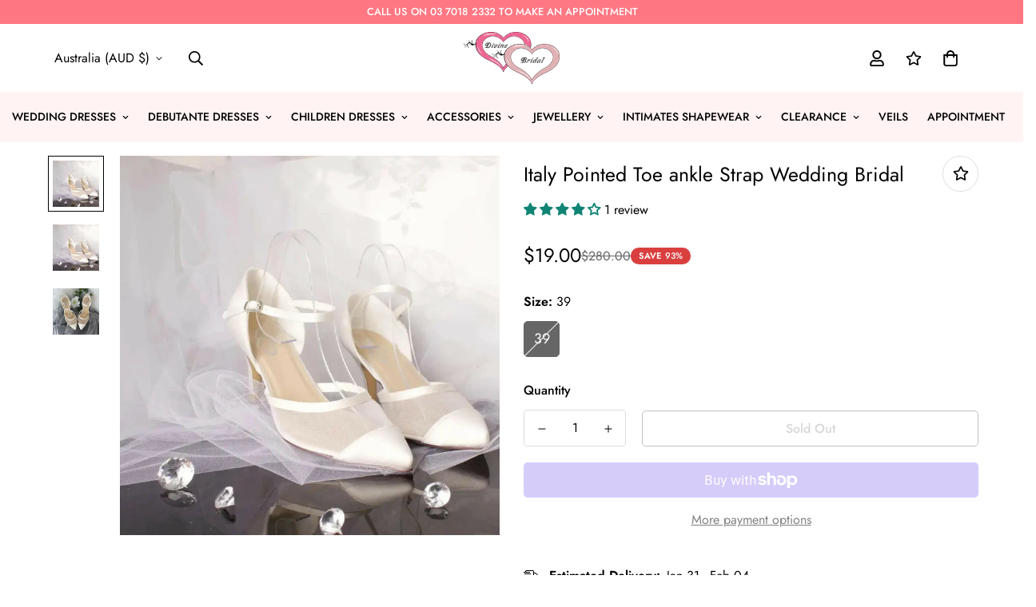

--- FILE ---
content_type: text/css
request_url: https://www.divinebridal.com.au/cdn/shop/t/7/assets/lassoart-custom.css?v=21773865863089852251751449665
body_size: 207
content:
.template-index .sf-home__collection-list .collection-list__wrapper .section__header{margin-bottom:1rem}.template-index .collection-card .collection-card__info{background:#0000003d}.template-index .m-collection-list__wrapper .collection-card .collection-card__info a.sf__btn.sf__btn-white{background:none}.image__with-text .sf-custom__block .content__box h3.content__heading.rte{font-size:25px}.template-index .sf-testimonials .sf-testimonial__item .text-base p{font-size:22px}.template-index .sf-custom-text--large .text-center h3.content__heading{font-size:35px}.sf-instagram .section__header.text-center{margin-bottom:0}.brands-list .container-fluid.section-my{margin-top:4rem}.container-fluid.section-my{margin-top:4rem;margin-bottom:2rem}.template-collection .sf__collection-headerContent .collection-header__title{font-size:30px}.template-collection .sf-custom .section__header.text-center{margin-bottom:0rem}.template-collection .sf-custom .container.section-my{margin-top:2rem;margin-bottom:2rem}.sf__product-listing .sf__pcard .sf__pcard-content .block .sf__pcard-name,.sf__pcard .sf__pcard-content .block .sf__pcard-name{font-size:13px}.sf-footer .sf__footer-middle .sf-footer__block{padding-bottom:50px;padding-top:50px}.template-index .m-collection-list .collection-card .collection-card__info .text-black{color:#fff}.template-index .m-collection-list .collection-card .collection-card__info .sf__btn.sf__btn-white.btn:hover{box-shadow:none}.template-index .m-collection-list .collection-card .collection-card__info .sf__btn .not-change{color:#fff}.page-girls-dress-alterations .page-header{padding-bottom:0rem}.page-about-us .sf__page-about .sf-custom__block .text-center .prose p{text-align:justify}.page-about-us .sf__page-about .sf__about-block{margin-bottom:0}.page-wedding-alterations-for-brides-and-beyond-discover-divine-bridal .container,.page-girls-dress-alterations .container .prose{width:100%;max-width:70%;margin:0 auto}.page-faqs .faqs-section .collapsible__content-inner p{text-align:justify}.page-custom-made .sf-custom__block,.page-explore-our-bridal-services-divine-bridal-melbourne .sf-custom{width:100%;max-width:70%;margin:0 auto}.page-custom-made .sf-custom .sf-custom__block .prose p{text-align:justify}.sf-header header.sf-header__desktop.logo-center__2l .sf-menu-item>a{padding-left:.5rem;padding-right:1rem}.product-tabs__header a.sf-tab-header{font-size:20px}.announcement-bar__content{max-height:30px}.sf__header-main-menu .sf-menu-wrapper__desktop .sf-nav .sf-menu-item a{text-transform:uppercase;font-size:14px}.sf-custom__block-inner .content__heading{font-size:30px}.sf-custom .prose p,.prose p{text-align:justify}.template-product .main-product__block-title .prod__title h1{font-size:25px}.shopify-policy__container .shopify-policy__body .rte p,.shopify-policy__body .rte ul li{text-align:justify}.product-recommendations .container.section-my{margin-top:0}.sf-product__section-tabs .sf-tabs .sf-tab-content .sf__accordion-content .prose h1 strong{font-size:25px}@media (max-width:1250px){.sf-header header.sf-header__desktop.logo-center__2l .sf-menu-item>a{padding-left:.5rem;padding-right:.5rem}}@media (max-width:1180px){.sf__header-main-menu .sf-menu-wrapper__desktop .sf-nav .sf-menu-item a{text-transform:uppercase;font-size:12px}}@media (max-width:1050px){.sf-header header.sf-header__desktop.logo-center__2l .sf-menu-item>a{padding-left:.3rem;padding-right:.3rem}}@media (max-width:767px){.sf-footer .sf__footer-middle .sf-footer__block{padding-bottom:0;padding-top:0}}
/*# sourceMappingURL=/cdn/shop/t/7/assets/lassoart-custom.css.map?v=21773865863089852251751449665 */


--- FILE ---
content_type: text/javascript; charset=utf-8
request_url: https://www.divinebridal.com.au/products/italy-pointed-toe-ankle-strap-wedding-bridal.js
body_size: 100
content:
{"id":8262540525851,"title":"Italy Pointed Toe ankle Strap Wedding Bridal","handle":"italy-pointed-toe-ankle-strap-wedding-bridal","description":"\u003cmeta charset=\"UTF-8\"\u003e\n\u003cp\u003e\u003cspan\u003eThis stunning heel is handcrafted with a luxury satin and stunning netting across the toe.\u003c\/span\u003e\u003c\/p\u003e\n\u003cp\u003eapproximate heel height 7.5 cm\u003c\/p\u003e\n\u003cp\u003e\u003cspan\u003ePlease note the size 39 right foot shoe is slightly darker in color compared to the left foot shoe. This is due to it being a display stock item. Photo has been provided. However, it is still a lovely shoe. Additionally, this shoe is on further discount.\u003c\/span\u003e\u003c\/p\u003e\n\u003cp\u003e \u003c\/p\u003e","published_at":"2023-05-06T11:52:07+10:00","created_at":"2023-05-06T11:52:07+10:00","vendor":"Divinebridal","type":"","tags":["Clearance","clearance shoes"],"price":1900,"price_min":1900,"price_max":1900,"available":false,"price_varies":false,"compare_at_price":28000,"compare_at_price_min":28000,"compare_at_price_max":28000,"compare_at_price_varies":false,"variants":[{"id":45080403902747,"title":"39","option1":"39","option2":null,"option3":null,"sku":"SM-2754","requires_shipping":true,"taxable":true,"featured_image":{"id":45828196040987,"product_id":8262540525851,"position":3,"created_at":"2024-06-26T17:15:51+10:00","updated_at":"2024-07-09T14:45:25+10:00","alt":"Italy Pointed Toe ankle Strap Wedding Bridal.","width":3024,"height":3024,"src":"https:\/\/cdn.shopify.com\/s\/files\/1\/0745\/9386\/1915\/files\/Italy-Pointed-Toe-ankle-Strap-Wedding-Bridal-3.heic?v=1720500325","variant_ids":[45080403902747]},"available":false,"name":"Italy Pointed Toe ankle Strap Wedding Bridal - 39","public_title":"39","options":["39"],"price":1900,"weight":700,"compare_at_price":28000,"inventory_management":"shopify","barcode":"","featured_media":{"alt":"Italy Pointed Toe ankle Strap Wedding Bridal.","id":38341529174299,"position":3,"preview_image":{"aspect_ratio":1.0,"height":3024,"width":3024,"src":"https:\/\/cdn.shopify.com\/s\/files\/1\/0745\/9386\/1915\/files\/Italy-Pointed-Toe-ankle-Strap-Wedding-Bridal-3.heic?v=1720500325"}},"requires_selling_plan":false,"selling_plan_allocations":[]}],"images":["\/\/cdn.shopify.com\/s\/files\/1\/0745\/9386\/1915\/files\/italy-pointed-toe-ankle-strap-wedding-bridal-626131.jpg?v=1746666291","\/\/cdn.shopify.com\/s\/files\/1\/0745\/9386\/1915\/files\/italy-pointed-toe-ankle-strap-wedding-bridal-602776.jpg?v=1746666291","\/\/cdn.shopify.com\/s\/files\/1\/0745\/9386\/1915\/files\/Italy-Pointed-Toe-ankle-Strap-Wedding-Bridal-3.heic?v=1720500325"],"featured_image":"\/\/cdn.shopify.com\/s\/files\/1\/0745\/9386\/1915\/files\/italy-pointed-toe-ankle-strap-wedding-bridal-626131.jpg?v=1746666291","options":[{"name":"Size","position":1,"values":["39"]}],"url":"\/products\/italy-pointed-toe-ankle-strap-wedding-bridal","media":[{"alt":"Italy Pointed Toe ankle Strap Wedding Bridal.","id":39330918695195,"position":1,"preview_image":{"aspect_ratio":1.0,"height":1078,"width":1078,"src":"https:\/\/cdn.shopify.com\/s\/files\/1\/0745\/9386\/1915\/files\/italy-pointed-toe-ankle-strap-wedding-bridal-626131.jpg?v=1746666291"},"aspect_ratio":1.0,"height":1078,"media_type":"image","src":"https:\/\/cdn.shopify.com\/s\/files\/1\/0745\/9386\/1915\/files\/italy-pointed-toe-ankle-strap-wedding-bridal-626131.jpg?v=1746666291","width":1078},{"alt":"Italy Pointed Toe ankle Strap Wedding Bridal.","id":39330918727963,"position":2,"preview_image":{"aspect_ratio":1.0,"height":1078,"width":1078,"src":"https:\/\/cdn.shopify.com\/s\/files\/1\/0745\/9386\/1915\/files\/italy-pointed-toe-ankle-strap-wedding-bridal-602776.jpg?v=1746666291"},"aspect_ratio":1.0,"height":1078,"media_type":"image","src":"https:\/\/cdn.shopify.com\/s\/files\/1\/0745\/9386\/1915\/files\/italy-pointed-toe-ankle-strap-wedding-bridal-602776.jpg?v=1746666291","width":1078},{"alt":"Italy Pointed Toe ankle Strap Wedding Bridal.","id":38341529174299,"position":3,"preview_image":{"aspect_ratio":1.0,"height":3024,"width":3024,"src":"https:\/\/cdn.shopify.com\/s\/files\/1\/0745\/9386\/1915\/files\/Italy-Pointed-Toe-ankle-Strap-Wedding-Bridal-3.heic?v=1720500325"},"aspect_ratio":1.0,"height":3024,"media_type":"image","src":"https:\/\/cdn.shopify.com\/s\/files\/1\/0745\/9386\/1915\/files\/Italy-Pointed-Toe-ankle-Strap-Wedding-Bridal-3.heic?v=1720500325","width":3024}],"requires_selling_plan":false,"selling_plan_groups":[]}

--- FILE ---
content_type: text/javascript
request_url: https://www.divinebridal.com.au/cdn/shop/t/7/assets/product-media.min.js?v=115352541328997023281747725418
body_size: 3252
content:
(()=>{var e,t={4558:(e,t,i)=>{"use strict";i.d(t,{gM:()=>o});var s=i(8971);i(9280);window.MinimogEvents=window.MinimogEvents||new s.Z,window._ThemeEvent=window.MinimogEvents,window.MinimogLibs.loadjs=__loadjs;window.MinimogEvents,window.MinimogTheme,window.MinimogSettings,window.MinimogStrings;const o=window.MinimogLibs||{}},9280:()=>{__loadjs=function(){var e=function(){},t={},i={},s={};function o(e,t){if(e){var o=s[e];if(i[e]=t,o)for(;o.length;)o[0](e,t),o.splice(0,1)}}function a(t,i){t.call&&(t={success:t}),i.length?(t.error||e)(i):(t.success||e)(t)}function r(t,i,s,o){var a,n,d=document,l=s.async,c=(s.numRetries||0)+1,h=s.before||e,u=t.replace(/[\?|#].*$/,""),p=t.replace(/^(css|img)!/,"");o=o||0,/(^css!|\.css$)/.test(u)?((n=d.createElement("link")).rel="stylesheet",n.href=p,(a="hideFocus"in n)&&n.relList&&(a=0,n.rel="preload",n.as="style")):/(^img!|\.(png|gif|jpg|svg|webp)$)/.test(u)?(n=d.createElement("img")).src=p:((n=d.createElement("script")).src=t,n.async=void 0===l||l),!(n.onload=n.onerror=n.onbeforeload=function(e){var d=e.type[0];if(a)try{n.sheet.cssText.length||(d="e")}catch(e){18!=e.code&&(d="e")}if("e"==d){if((o+=1)<c)return r(t,i,s,o)}else if("preload"==n.rel&&"style"==n.as)return n.rel="stylesheet";i(t,d,e.defaultPrevented)})!==h(t,n)&&d.head.appendChild(n)}function n(e,i,s){var n,d;if(i&&i.trim&&(n=i),d=(n?s:i)||{},n){if(n in t)throw"LoadJS";t[n]=!0}function l(t,i){!function(e,t,i){var s,o,a=(e=e.push?e:[e]).length,n=a,d=[];for(s=function(e,i,s){if("e"==i&&d.push(e),"b"==i){if(!s)return;d.push(e)}--a||t(d)},o=0;o<n;o++)r(e[o],s,i)}(e,(function(e){a(d,e),t&&a({success:t,error:i},e),o(n,e)}),d)}if(d.returnPromise)return new Promise(l);l()}return n.ready=function(e,t){return function(e,t){e=e.push?e:[e];var o,a,r,n=[],d=e.length,l=d;for(o=function(e,i){i.length&&n.push(e),--l||t(n)};d--;)a=e[d],(r=i[a])?o(a,r):(s[a]=s[a]||[]).push(o)}(e,(function(e){a(t,e)})),n},n.done=function(e){o(e,[])},n.reset=function(){t={},i={},s={}},n.isDefined=function(e){return e in t},n}()},8971:(e,t,i)=>{"use strict";i.d(t,{Z:()=>s});class s{constructor(){this.events={}}get evts(){return Object.keys(this.events)}subscribe(e,t){return this.events[e]=this.events[e]||[],this.events[e].push(t),()=>this.unSubscribe(e,t)}unSubscribe(e,t){const i=this.events[e];if(i&&Array.isArray(i))for(let e=0;e<i.length;e++)if(i[e]===t){i.splice(e,1);break}}emit(e){for(var t=arguments.length,i=new Array(t>1?t-1:0),s=1;s<t;s++)i[s-1]=arguments[s];(this.events[e]||[]).forEach((e=>{e(...i)}))}}}},i={};function s(e){var o=i[e];if(void 0!==o)return o.exports;var a=i[e]={exports:{}};return t[e](a,a.exports,s),a.exports}s.n=e=>{var t=e&&e.__esModule?()=>e.default:()=>e;return s.d(t,{a:t}),t},s.d=(e,t)=>{for(var i in t)s.o(t,i)&&!s.o(e,i)&&Object.defineProperty(e,i,{enumerable:!0,get:t[i]})},s.o=(e,t)=>Object.prototype.hasOwnProperty.call(e,t),e=s(4558).gM,customElements.get("media-gallery")||customElements.define("media-gallery",class extends HTMLElement{constructor(){super(),this.selectors={container:".sf-product-wrapper",slider:".swiper-container",sliderPagination:".swiper-pagination",sliderPrevEl:".swiper-button-prev",sliderNextEl:".swiper-button-next",navSlider:".nav-swiper-container",medias:[".sf-prod-media-item"],mediaWrapper:".sf-prod-media__wrapper",mediaZoomIns:[".sf-prod-media__zoom-in"],videos:[".media-video"],productBlock:".sf-prod__block",variantIdNode:'.main-product-form [name="id"]',featuredImage:".sf-prod-media"}}connectedCallback(){this.container=this.closest(this.selectors.container),this.domNodes=queryDomNodes(this.selectors,this),this.enableVideoAutoplay="true"===this.dataset.enableVideoAutoplay,this.enableImageZoom="true"===this.dataset.enableImageZoom,this.enableVariantGroupImages="true"===this.dataset.enableVariantGroupImages,this.onlyMedia="true"===this.dataset.onlyMedia,this.closest(".sf-prod__block")&&(this.view=this.closest(".sf-prod__block").dataset.view||"product-template"),this.section=this.closest(`[data-section-id="${this.sectionId}"]`),this.layout=this.dataset.layout,this.setupData()}async setupData(){this.productHandle=this.dataset.productHandle,this.productUrl=this.dataset.productUrl,this.productData=await this.getProductJson(this.productUrl);const{productData:e,productData:{variants:t}={}}=this,i=this.container.querySelector(this.selectors.variantIdNode);if(e&&i){let s=Number(i.value);s||(s=e.selected_or_first_available_variant.id);const o=t.find((e=>e.id===s))||t[0];this.productData.initialVariant=o,!this.productData.selected_variant&&i.dataset.selectedVariant&&(this.productData.selected_variant=t.find((e=>e.id===Number(i.dataset.selectedVariant))))}this.init()}init(){const e=this.container.querySelector("variant-picker");switch(this.view){case"product-template":this.handlePhotoswipe(),this.initPhotoswipe(),this.initSlider(),"slider"!==this.mediaMode&&(this.mediaMode="gallery");break;case"featured-product":this.initSlider();break;case"card":case"sticky-atc":this.mediaMode="featured-image";break;case"quick-view":this.mediaMode="featured-image",this.initSlider()}this.handleAutoplayVideo(),e||(this.initPhotoswipe(),this.handleSlideChange(),this.removeAttribute("data-media-loading"),this.firstElementChild.style.opacity=1)}initSlider(){if(!this.domNodes.slider)return;this.mediaMode="slider";const{domNodes:{slider:t,sliderPagination:i,navSlider:s,sliderNextEl:o,sliderPrevEl:a}}=this;let r=0,n={},d={};var l,c;this.productData.initialVariant&&this.productData.selected_variant&&(r=(null===(l=this.productData.initialVariant)||void 0===l||null===(c=l.featured_media)||void 0===c?void 0:c.position)-1||0),n={loop:!1,initialSlide:r,slidesPerView:5,freeMode:!0,spaceBetween:10,threshold:2,watchSlidesVisibility:!0,watchSlidesProgress:!0,direction:"layout-6"===this.layout?"vertical":"horizontal",on:{init:()=>s.style.opacity=1}},this.navSlider=s?new e.Swiper(s,n):null;const h=this.navSlider?{thumbs:{swiper:this.navSlider}}:{};d=Object.assign({},getProductSliderConfig(this.layout),{initialSlide:r,autoHeight:!0,navigation:{nextEl:o,prevEl:a},threshold:2,loop:!this.enableVariantGroupImages,pagination:{el:i,clickable:!0,type:"bullets"},...h,on:{init:()=>{t.style.opacity=1,this.domNodes=queryDomNodes(this.selectors,this.container)}}}),this.slider=new e.Swiper(t,d),this.enableVariantGroupImages||this.handleSlideChange()}handleSlideChange(){if(!this.slider)return;let e=!0,t="",i=[];this.slider.on("slideChange",(s=>{window.pauseAllMedia();try{const{slides:o,activeIndex:a}=s;o[a]&&this.playActiveMedia(o[a]),i=[a],"layout-5"!==this.layout&&"layout-7"!==this.layout||i.push(a+1);for(let e of i){const i=o[e];if(t=null==i?void 0:i.dataset.mediaType,"model"===t)break}"model"===t?(this.slider.allowTouchMove=!1,e=!1):(e||(this.slider.allowTouchMove=!0),e=!0)}catch(e){}}))}handleAutoplayVideo(){if("slider"===this.mediaMode){const{slides:e,activeIndex:t}=this.slider,i=e[t],s=null==i?void 0:i.dataset.mediaType;if("video"===s||"external_video"==s){const e=i.querySelector("deferred-media"),t="true"===e.dataset.autoPlay;e&&t&&e.loadContent(!1)}}else{const e=this.querySelectorAll(".sf-prod-media-item");e&&e.forEach((e=>{const t=e.dataset.mediaType;if("video"===t||"external_video"===t){const t=e.querySelector("deferred-media"),i="true"===t.dataset.autoPlay;t&&i&&t.loadContent(!1)}}))}}playActiveMedia(e){const t=e.querySelector("deferred-media");if(t&&"true"===t.dataset.autoPlay)if(t.getAttribute("loaded")){const e=t.querySelector("video, model-viewer, iframe");if(e.classList.contains("js-youtube")){const t=e.src.indexOf("?")>-1?"&":"?";e.src+=t+"autoplay=1&mute=1"}else if(e.classList.contains("js-vimeo")){const t=e.src.indexOf("?")>-1?"&":"?";e.src+=t+"autoplay=1&muted=1"}else e.play()}else t.loadContent(!1)}handlePhotoswipe(){let t=arguments.length>0&&void 0!==arguments[0]?arguments[0]:[];if(!this.enableImageZoom)return;const i=[],s=this.querySelectorAll(".sf-prod-media-item:not(.swiper-slide-duplicate)");s&&s.forEach(((e,t)=>{if("image"===e.dataset.mediaType){const t=e.querySelector(".sf-prod-media").dataset;i.push({src:t.mediaSrc,width:parseInt(t.mediaWidth),height:parseInt(t.mediaHeight),alt:t.mediaAlt,id:e.dataset.index})}else i.push({html:`<div class="pswp__${e.dataset.mediaType}">${e.innerHTML}</div>`,type:e.dataset.mediaType,id:e.dataset.index})})),this.lightbox=new e.PhotoSwipeLightbox({dataSource:t.length>0?t:i,bgOpacity:1,close:!1,zoom:!1,arrowNext:!1,arrowPrev:!1,counter:!1,preloader:!1,pswpModule:e.PhotoSwipeLightbox.PhotoSwipe}),this.lightbox.addFilter("thumbEl",((e,t,i)=>{const s=this.querySelector('[data-index="'+t.id+'"]:not(.swiper-slide-duplicate) img');return s||e})),this.lightbox.addFilter("placeholderSrc",((e,t)=>{const i=this.querySelector('[data-index="'+t.data.id+'"]:not(.swiper-slide-duplicate) img');return i?i.src:e})),this.lightbox.on("change",(()=>{if(window.pauseAllMedia(),this.slider){const e=this.lightbox.pswp.currIndex;this.enableVariantGroupImages?this.slider.slideTo(e,100,!1):this.slider.slideToLoop(e,100,!1)}})),this.lightbox.on("pointerDown",(e=>{"model"===this.lightbox.pswp.currSlide.data.type&&e.preventDefault()}));const o={name:"m-close",order:11,isButton:!0,html:'<svg class="w-6 h-6" fill="none" stroke="currentColor" viewBox="0 0 24 24" xmlns="http://www.w3.org/2000/svg"><path stroke-linecap="round" stroke-linejoin="round" stroke-width="2" d="M6 18L18 6M6 6l12 12"></path></svg>',onClick:(e,t,i)=>{i.close()}},a={name:"m-arrowNext",className:"sf-pswp-button--arrow-next",order:12,isButton:!0,html:'<svg fill="currentColor" width="14px" height="14px" xmlns="http://www.w3.org/2000/svg" viewBox="0 0 448 512"><path d="M218.101 38.101L198.302 57.9c-4.686 4.686-4.686 12.284 0 16.971L353.432 230H12c-6.627 0-12 5.373-12 12v28c0 6.627 5.373 12 12 12h341.432l-155.13 155.13c-4.686 4.686-4.686 12.284 0 16.971l19.799 19.799c4.686 4.686 12.284 4.686 16.971 0l209.414-209.414c4.686-4.686 4.686-12.284 0-16.971L235.071 38.101c-4.686-4.687-12.284-4.687-16.97 0z"></path></svg>',onClick:(e,t,i)=>{i.next()}},r={name:"m-arrowPrev",className:"sf-pswp-button--arrow-prev",order:10,isButton:!0,html:'<svg width="14px" height="14px" fill="currentColor" xmlns="http://www.w3.org/2000/svg" viewBox="0 0 448 512"><path d="M229.9 473.899l19.799-19.799c4.686-4.686 4.686-12.284 0-16.971L94.569 282H436c6.627 0 12-5.373 12-12v-28c0-6.627-5.373-12-12-12H94.569l155.13-155.13c4.686-4.686 4.686-12.284 0-16.971L229.9 38.101c-4.686-4.686-12.284-4.686-16.971 0L3.515 247.515c-4.686 4.686-4.686 12.284 0 16.971L212.929 473.9c4.686 4.686 12.284 4.686 16.971-.001z"></path></svg>',onClick:(e,t,i)=>{i.prev()}};this.lightbox.on("uiRegister",(()=>{this.lightbox.pswp.ui.registerElement(o),this.onlyMedia||(this.lightbox.pswp.ui.registerElement(r),this.lightbox.pswp.ui.registerElement(a))}))}initPhotoswipe(){this.enableImageZoom&&(this.lightbox.init(),addEventDelegate({selector:this.selectors.medias[0],context:this,handler:(e,t)=>{e.preventDefault();const i=t.classList.contains("media-type-image"),s=e.target.closest(this.selectors.mediaZoomIns[0]);if(i||s){const e=Number(t.dataset.index)||0;this.lightbox.loadAndOpen(e)}}}))}setActiveMedia(e){if(e)if("slider"===this.mediaMode){if(e.featured_media){const t=e.featured_media.position||0;this.slider&&this.slider.wrapperEl&&this.slider.slideToLoop(t-1)}}else if("featured-image"===this.mediaMode){if(e.featured_image){const t=e.featured_image.src,{featuredImage:i}=this.domNodes,s=i.querySelector("img");s&&t&&(s.src=t)}}else if("featured-product"!=this.view&&e.featured_media){const t=this.querySelector(`[data-media-id="${e.featured_media.id}"]`);t&&this.scrollIntoView(t)}}scrollIntoView(e){e.scrollIntoView({behavior:"smooth"})}getProductJson(e){return fetch(e+".js").then((function(e){return e.json()}))}})})();

--- FILE ---
content_type: text/javascript; charset=utf-8
request_url: https://www.divinebridal.com.au/products/italy-pointed-toe-ankle-strap-wedding-bridal.js
body_size: 565
content:
{"id":8262540525851,"title":"Italy Pointed Toe ankle Strap Wedding Bridal","handle":"italy-pointed-toe-ankle-strap-wedding-bridal","description":"\u003cmeta charset=\"UTF-8\"\u003e\n\u003cp\u003e\u003cspan\u003eThis stunning heel is handcrafted with a luxury satin and stunning netting across the toe.\u003c\/span\u003e\u003c\/p\u003e\n\u003cp\u003eapproximate heel height 7.5 cm\u003c\/p\u003e\n\u003cp\u003e\u003cspan\u003ePlease note the size 39 right foot shoe is slightly darker in color compared to the left foot shoe. This is due to it being a display stock item. Photo has been provided. However, it is still a lovely shoe. Additionally, this shoe is on further discount.\u003c\/span\u003e\u003c\/p\u003e\n\u003cp\u003e \u003c\/p\u003e","published_at":"2023-05-06T11:52:07+10:00","created_at":"2023-05-06T11:52:07+10:00","vendor":"Divinebridal","type":"","tags":["Clearance","clearance shoes"],"price":1900,"price_min":1900,"price_max":1900,"available":false,"price_varies":false,"compare_at_price":28000,"compare_at_price_min":28000,"compare_at_price_max":28000,"compare_at_price_varies":false,"variants":[{"id":45080403902747,"title":"39","option1":"39","option2":null,"option3":null,"sku":"SM-2754","requires_shipping":true,"taxable":true,"featured_image":{"id":45828196040987,"product_id":8262540525851,"position":3,"created_at":"2024-06-26T17:15:51+10:00","updated_at":"2024-07-09T14:45:25+10:00","alt":"Italy Pointed Toe ankle Strap Wedding Bridal.","width":3024,"height":3024,"src":"https:\/\/cdn.shopify.com\/s\/files\/1\/0745\/9386\/1915\/files\/Italy-Pointed-Toe-ankle-Strap-Wedding-Bridal-3.heic?v=1720500325","variant_ids":[45080403902747]},"available":false,"name":"Italy Pointed Toe ankle Strap Wedding Bridal - 39","public_title":"39","options":["39"],"price":1900,"weight":700,"compare_at_price":28000,"inventory_management":"shopify","barcode":"","featured_media":{"alt":"Italy Pointed Toe ankle Strap Wedding Bridal.","id":38341529174299,"position":3,"preview_image":{"aspect_ratio":1.0,"height":3024,"width":3024,"src":"https:\/\/cdn.shopify.com\/s\/files\/1\/0745\/9386\/1915\/files\/Italy-Pointed-Toe-ankle-Strap-Wedding-Bridal-3.heic?v=1720500325"}},"requires_selling_plan":false,"selling_plan_allocations":[]}],"images":["\/\/cdn.shopify.com\/s\/files\/1\/0745\/9386\/1915\/files\/italy-pointed-toe-ankle-strap-wedding-bridal-626131.jpg?v=1746666291","\/\/cdn.shopify.com\/s\/files\/1\/0745\/9386\/1915\/files\/italy-pointed-toe-ankle-strap-wedding-bridal-602776.jpg?v=1746666291","\/\/cdn.shopify.com\/s\/files\/1\/0745\/9386\/1915\/files\/Italy-Pointed-Toe-ankle-Strap-Wedding-Bridal-3.heic?v=1720500325"],"featured_image":"\/\/cdn.shopify.com\/s\/files\/1\/0745\/9386\/1915\/files\/italy-pointed-toe-ankle-strap-wedding-bridal-626131.jpg?v=1746666291","options":[{"name":"Size","position":1,"values":["39"]}],"url":"\/products\/italy-pointed-toe-ankle-strap-wedding-bridal","media":[{"alt":"Italy Pointed Toe ankle Strap Wedding Bridal.","id":39330918695195,"position":1,"preview_image":{"aspect_ratio":1.0,"height":1078,"width":1078,"src":"https:\/\/cdn.shopify.com\/s\/files\/1\/0745\/9386\/1915\/files\/italy-pointed-toe-ankle-strap-wedding-bridal-626131.jpg?v=1746666291"},"aspect_ratio":1.0,"height":1078,"media_type":"image","src":"https:\/\/cdn.shopify.com\/s\/files\/1\/0745\/9386\/1915\/files\/italy-pointed-toe-ankle-strap-wedding-bridal-626131.jpg?v=1746666291","width":1078},{"alt":"Italy Pointed Toe ankle Strap Wedding Bridal.","id":39330918727963,"position":2,"preview_image":{"aspect_ratio":1.0,"height":1078,"width":1078,"src":"https:\/\/cdn.shopify.com\/s\/files\/1\/0745\/9386\/1915\/files\/italy-pointed-toe-ankle-strap-wedding-bridal-602776.jpg?v=1746666291"},"aspect_ratio":1.0,"height":1078,"media_type":"image","src":"https:\/\/cdn.shopify.com\/s\/files\/1\/0745\/9386\/1915\/files\/italy-pointed-toe-ankle-strap-wedding-bridal-602776.jpg?v=1746666291","width":1078},{"alt":"Italy Pointed Toe ankle Strap Wedding Bridal.","id":38341529174299,"position":3,"preview_image":{"aspect_ratio":1.0,"height":3024,"width":3024,"src":"https:\/\/cdn.shopify.com\/s\/files\/1\/0745\/9386\/1915\/files\/Italy-Pointed-Toe-ankle-Strap-Wedding-Bridal-3.heic?v=1720500325"},"aspect_ratio":1.0,"height":3024,"media_type":"image","src":"https:\/\/cdn.shopify.com\/s\/files\/1\/0745\/9386\/1915\/files\/Italy-Pointed-Toe-ankle-Strap-Wedding-Bridal-3.heic?v=1720500325","width":3024}],"requires_selling_plan":false,"selling_plan_groups":[]}

--- FILE ---
content_type: text/javascript; charset=utf-8
request_url: https://www.divinebridal.com.au/products/italy-pointed-toe-ankle-strap-wedding-bridal.js
body_size: 36
content:
{"id":8262540525851,"title":"Italy Pointed Toe ankle Strap Wedding Bridal","handle":"italy-pointed-toe-ankle-strap-wedding-bridal","description":"\u003cmeta charset=\"UTF-8\"\u003e\n\u003cp\u003e\u003cspan\u003eThis stunning heel is handcrafted with a luxury satin and stunning netting across the toe.\u003c\/span\u003e\u003c\/p\u003e\n\u003cp\u003eapproximate heel height 7.5 cm\u003c\/p\u003e\n\u003cp\u003e\u003cspan\u003ePlease note the size 39 right foot shoe is slightly darker in color compared to the left foot shoe. This is due to it being a display stock item. Photo has been provided. However, it is still a lovely shoe. Additionally, this shoe is on further discount.\u003c\/span\u003e\u003c\/p\u003e\n\u003cp\u003e \u003c\/p\u003e","published_at":"2023-05-06T11:52:07+10:00","created_at":"2023-05-06T11:52:07+10:00","vendor":"Divinebridal","type":"","tags":["Clearance","clearance shoes"],"price":1900,"price_min":1900,"price_max":1900,"available":false,"price_varies":false,"compare_at_price":28000,"compare_at_price_min":28000,"compare_at_price_max":28000,"compare_at_price_varies":false,"variants":[{"id":45080403902747,"title":"39","option1":"39","option2":null,"option3":null,"sku":"SM-2754","requires_shipping":true,"taxable":true,"featured_image":{"id":45828196040987,"product_id":8262540525851,"position":3,"created_at":"2024-06-26T17:15:51+10:00","updated_at":"2024-07-09T14:45:25+10:00","alt":"Italy Pointed Toe ankle Strap Wedding Bridal.","width":3024,"height":3024,"src":"https:\/\/cdn.shopify.com\/s\/files\/1\/0745\/9386\/1915\/files\/Italy-Pointed-Toe-ankle-Strap-Wedding-Bridal-3.heic?v=1720500325","variant_ids":[45080403902747]},"available":false,"name":"Italy Pointed Toe ankle Strap Wedding Bridal - 39","public_title":"39","options":["39"],"price":1900,"weight":700,"compare_at_price":28000,"inventory_management":"shopify","barcode":"","featured_media":{"alt":"Italy Pointed Toe ankle Strap Wedding Bridal.","id":38341529174299,"position":3,"preview_image":{"aspect_ratio":1.0,"height":3024,"width":3024,"src":"https:\/\/cdn.shopify.com\/s\/files\/1\/0745\/9386\/1915\/files\/Italy-Pointed-Toe-ankle-Strap-Wedding-Bridal-3.heic?v=1720500325"}},"requires_selling_plan":false,"selling_plan_allocations":[]}],"images":["\/\/cdn.shopify.com\/s\/files\/1\/0745\/9386\/1915\/files\/italy-pointed-toe-ankle-strap-wedding-bridal-626131.jpg?v=1746666291","\/\/cdn.shopify.com\/s\/files\/1\/0745\/9386\/1915\/files\/italy-pointed-toe-ankle-strap-wedding-bridal-602776.jpg?v=1746666291","\/\/cdn.shopify.com\/s\/files\/1\/0745\/9386\/1915\/files\/Italy-Pointed-Toe-ankle-Strap-Wedding-Bridal-3.heic?v=1720500325"],"featured_image":"\/\/cdn.shopify.com\/s\/files\/1\/0745\/9386\/1915\/files\/italy-pointed-toe-ankle-strap-wedding-bridal-626131.jpg?v=1746666291","options":[{"name":"Size","position":1,"values":["39"]}],"url":"\/products\/italy-pointed-toe-ankle-strap-wedding-bridal","media":[{"alt":"Italy Pointed Toe ankle Strap Wedding Bridal.","id":39330918695195,"position":1,"preview_image":{"aspect_ratio":1.0,"height":1078,"width":1078,"src":"https:\/\/cdn.shopify.com\/s\/files\/1\/0745\/9386\/1915\/files\/italy-pointed-toe-ankle-strap-wedding-bridal-626131.jpg?v=1746666291"},"aspect_ratio":1.0,"height":1078,"media_type":"image","src":"https:\/\/cdn.shopify.com\/s\/files\/1\/0745\/9386\/1915\/files\/italy-pointed-toe-ankle-strap-wedding-bridal-626131.jpg?v=1746666291","width":1078},{"alt":"Italy Pointed Toe ankle Strap Wedding Bridal.","id":39330918727963,"position":2,"preview_image":{"aspect_ratio":1.0,"height":1078,"width":1078,"src":"https:\/\/cdn.shopify.com\/s\/files\/1\/0745\/9386\/1915\/files\/italy-pointed-toe-ankle-strap-wedding-bridal-602776.jpg?v=1746666291"},"aspect_ratio":1.0,"height":1078,"media_type":"image","src":"https:\/\/cdn.shopify.com\/s\/files\/1\/0745\/9386\/1915\/files\/italy-pointed-toe-ankle-strap-wedding-bridal-602776.jpg?v=1746666291","width":1078},{"alt":"Italy Pointed Toe ankle Strap Wedding Bridal.","id":38341529174299,"position":3,"preview_image":{"aspect_ratio":1.0,"height":3024,"width":3024,"src":"https:\/\/cdn.shopify.com\/s\/files\/1\/0745\/9386\/1915\/files\/Italy-Pointed-Toe-ankle-Strap-Wedding-Bridal-3.heic?v=1720500325"},"aspect_ratio":1.0,"height":3024,"media_type":"image","src":"https:\/\/cdn.shopify.com\/s\/files\/1\/0745\/9386\/1915\/files\/Italy-Pointed-Toe-ankle-Strap-Wedding-Bridal-3.heic?v=1720500325","width":3024}],"requires_selling_plan":false,"selling_plan_groups":[]}